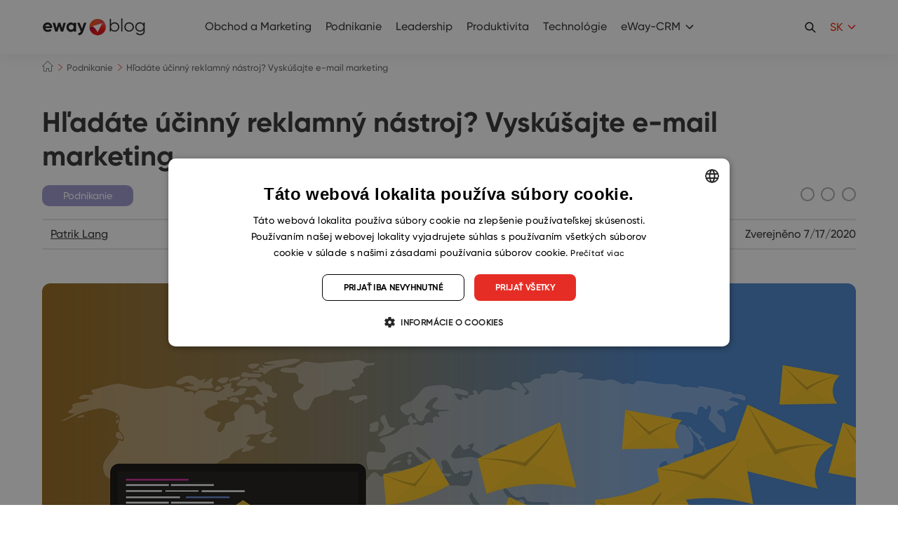

--- FILE ---
content_type: text/html; charset=UTF-8
request_url: https://www.eway-crm.com/sk/blog/podnikanie/hladate-ucinny-reklamny-nastroj-vyskusajte-e-mail-marketing/
body_size: 23565
content:
<!DOCTYPE html PUBLIC "-//W3C//DTD XHTML+RDFa 1.0//EN" "http://www.w3.org/MarkUp/DTD/xhtml-rdfa-1.dtd"><html
class="no-js no-sw" lang=sk-SK><head><meta
charset="UTF-8">
 <script>window.dataLayer=window.dataLayer||[];function gtag(){dataLayer.push(arguments);}
gtag("consent","default",{ad_storage:"denied",analytics_storage:"denied",functionality_storage:"denied",personalization_storage:"denied",security_storage:"denied",ad_personalization:"denied",ad_user_data:"denied",wait_for_update:10000});gtag("set","ads_data_redaction",true);dataLayer.push({"event":"defaultConsentsSet"});</script> <script type=text/javascript charset=UTF-8
            src=//cdn.cookie-script.com/s/29af4141b3cce99b41db011159005092.js></script> <meta
http-equiv="X-UA-Compatible" content="IE=edge"><meta
name="description" content="Hľadáte efektívnu reklamu? Vyskúšajte e-mail marketing | eWay-CRM"><meta
name="author" content="eWay-CRM"><meta
name="viewport" content="width=device-width"><meta
name="format-detection" content="telephone=no"><meta
name="mobile-web-app-capable" content="yes"><meta
name="apple-mobile-web-app-title" content="Hľadáte efektívnu reklamu? Vyskúšajte e-mail marketing | eWay-CRM : eWay-CRM"><meta
name="apple-mobile-web-app-capable" content="yes"><link
rel=icon href=/favicons/favicon.ico sizes=any><link
rel=apple-touch-icon sizes=180x180 href=/favicons/apple-touch-icon.png><link
rel=mask-icon href=/favicons/safari-pinned-tab.svg color=#e43025><link
rel=manifest href=/favicons/site.webmanifest><link
rel=preload as=image href=https://www.eway-crm.com/wp-content/uploads/2020/07/email-marketing-480x480.jpg><meta
name="apple-mobile-web-app-title" content="eWay-CRM"><meta
name="application-name" content="eWay-CRM"><meta
name="msapplication-TileColor" content="#e43025"><meta
name="msapplication-config" content="/favicons/browserconfig.xml"><meta
name="theme-color" content="#ffffff"><!--[if lt IE 10]><script src=//cdnjs.cloudflare.com/ajax/libs/modernizr/2.8.3/modernizr.min.js></script><script src=//cdnjs.cloudflare.com/ajax/libs/jquery/1.12.4/jquery.min.js></script><script src=//cdnjs.cloudflare.com/ajax/libs/placeholders/4.0.1/placeholders.min.js></script><script src="{{rev_asset 'js' '/dist/js/ie.js'}}" data-ie-title={{{@root.lng.ie_title}}} data-ie={{{@root.lng.ie_text}}} data-ie-btn={{{@root.lng.ie_continue}}}></script><![endif]--> <script>document.documentElement.className=document.documentElement.className.replace("no-js","js");if(navigator.userAgent.indexOf('MSIE')!==-1||navigator.appVersion.indexOf('Trident/')>0){document.documentElement.classList.add("ie11");}</script> <script type=text/javascript>var webfont={custom:{families:['iconfont'],urls:['https://www.eway-crm.com/wp-content/themes/eway/icons/style.css'],testStrings:{'iconfont':"\ue90b"}}}</script> <link
rel=stylesheet href=https://www.eway-crm.com/wp-content/cache/minify/aa13b.css media=all><link
rel=stylesheet href=https://www.eway-crm.com/wp-content/cache/minify/0f6ba.css media=all><link
rel=stylesheet href=https://www.eway-crm.com/wp-content/cache/minify/0f44d.css media=all><meta
name='robots' content='index, follow, max-image-preview:large, max-snippet:-1, max-video-preview:-1'><style>img:is([sizes="auto" i], [sizes^="auto," i]){contain-intrinsic-size:3000px 1500px}</style><link
rel=alternate href=https://www.eway-crm.com/blog/sales-marketing/looking-for-an-effective-marketing-tool-try-e-mail-marketing/ hreflang=en><link
rel=alternate href=https://www.eway-crm.com/cs/blog/obchod-a-marketing/hledate-ucinny-reklamni-nastroj-vyzkousejte-e-mail-marketing/ hreflang=cs><link
rel=alternate href=https://www.eway-crm.com/sk/blog/podnikanie/hladate-ucinny-reklamny-nastroj-vyskusajte-e-mail-marketing/ hreflang=sk><title>Hľadáte efektívnu reklamu? Vyskúšajte e-mail marketing | eWay-CRM</title><meta
name="description" content="E-mail marketing patrí k najefektnejším nástrojom propagácie. Ako sa teda naučiť pripravovať e-mailové kampane? A aké sú prednosti a zásidnosti emailingu?"><link
rel=canonical href=https://www.eway-crm.com/sk/blog/podnikanie/hladate-ucinny-reklamny-nastroj-vyskusajte-e-mail-marketing/ ><meta
property="og:locale" content="sk_SK"><meta
property="og:locale:alternate" content="en_US"><meta
property="og:locale:alternate" content="cs_CZ"><meta
property="og:type" content="article"><meta
property="og:title" content="Hľadáte efektívnu reklamu? Vyskúšajte e-mail marketing | eWay-CRM"><meta
property="og:description" content="E-mail marketing patrí k najefektnejším nástrojom propagácie. Ako sa teda naučiť pripravovať e-mailové kampane? A aké sú prednosti a zásidnosti emailingu?"><meta
property="og:url" content="https://www.eway-crm.com/sk/blog/podnikanie/hladate-ucinny-reklamny-nastroj-vyskusajte-e-mail-marketing/"><meta
property="og:site_name" content="eWay-CRM"><meta
property="article:publisher" content="https://www.facebook.com/eWayCRM"><meta
property="article:published_time" content="2020-07-17T19:34:59+00:00"><meta
property="article:modified_time" content="2023-08-01T11:22:06+00:00"><meta
property="og:image" content="https://www.eway-crm.com/wp-content/uploads/2020/07/email-marketing.jpg"><meta
property="og:image:width" content="1920"><meta
property="og:image:height" content="1074"><meta
property="og:image:type" content="image/jpeg"><meta
name="author" content="Patrik Lang"><meta
name="twitter:card" content="summary_large_image"><meta
name="twitter:creator" content="@eWayCRM_EN"><meta
name="twitter:site" content="@eWayCRM_EN"><meta
name="twitter:label1" content="Written by"><meta
name="twitter:data1" content="Patrik Lang"><meta
name="twitter:label2" content="Est. reading time"><meta
name="twitter:data2" content="5 minút"> <script type=application/ld+json class=yoast-schema-graph>{"@context":"https://schema.org","@graph":[{"@type":"Article","@id":"https://www.eway-crm.com/sk/blog/podnikanie/hladate-ucinny-reklamny-nastroj-vyskusajte-e-mail-marketing/#article","isPartOf":{"@id":"https://www.eway-crm.com/sk/blog/podnikanie/hladate-ucinny-reklamny-nastroj-vyskusajte-e-mail-marketing/"},"author":{"name":"Patrik Lang","@id":"https://www.eway-crm.com/sk/#/schema/person/f5f119767070e434d83f3b614faf2fed"},"headline":"Hľadáte účinný reklamný nástroj? Vyskúšajte e-mail marketing","datePublished":"2020-07-17T19:34:59+00:00","dateModified":"2023-08-01T11:22:06+00:00","mainEntityOfPage":{"@id":"https://www.eway-crm.com/sk/blog/podnikanie/hladate-ucinny-reklamny-nastroj-vyskusajte-e-mail-marketing/"},"wordCount":1439,"publisher":{"@id":"https://www.eway-crm.com/sk/#organization"},"image":{"@id":"https://www.eway-crm.com/sk/blog/podnikanie/hladate-ucinny-reklamny-nastroj-vyskusajte-e-mail-marketing/#primaryimage"},"thumbnailUrl":"https://www.eway-crm.com/wp-content/uploads/2020/07/email-marketing.jpg","keywords":["email marketing"],"articleSection":["Podnikanie"],"inLanguage":"sk-SK"},{"@type":"WebPage","@id":"https://www.eway-crm.com/sk/blog/podnikanie/hladate-ucinny-reklamny-nastroj-vyskusajte-e-mail-marketing/","url":"https://www.eway-crm.com/sk/blog/podnikanie/hladate-ucinny-reklamny-nastroj-vyskusajte-e-mail-marketing/","name":"Hľadáte efektívnu reklamu? Vyskúšajte e-mail marketing | eWay-CRM","isPartOf":{"@id":"https://www.eway-crm.com/sk/#website"},"primaryImageOfPage":{"@id":"https://www.eway-crm.com/sk/blog/podnikanie/hladate-ucinny-reklamny-nastroj-vyskusajte-e-mail-marketing/#primaryimage"},"image":{"@id":"https://www.eway-crm.com/sk/blog/podnikanie/hladate-ucinny-reklamny-nastroj-vyskusajte-e-mail-marketing/#primaryimage"},"thumbnailUrl":"https://www.eway-crm.com/wp-content/uploads/2020/07/email-marketing.jpg","datePublished":"2020-07-17T19:34:59+00:00","dateModified":"2023-08-01T11:22:06+00:00","description":"E-mail marketing patrí k najefektnejším nástrojom propagácie. Ako sa teda naučiť pripravovať e-mailové kampane? A aké sú prednosti a zásidnosti emailingu?","breadcrumb":{"@id":"https://www.eway-crm.com/sk/blog/podnikanie/hladate-ucinny-reklamny-nastroj-vyskusajte-e-mail-marketing/#breadcrumb"},"inLanguage":"sk-SK","potentialAction":[{"@type":"ReadAction","target":["https://www.eway-crm.com/sk/blog/podnikanie/hladate-ucinny-reklamny-nastroj-vyskusajte-e-mail-marketing/"]}]},{"@type":"ImageObject","inLanguage":"sk-SK","@id":"https://www.eway-crm.com/sk/blog/podnikanie/hladate-ucinny-reklamny-nastroj-vyskusajte-e-mail-marketing/#primaryimage","url":"https://www.eway-crm.com/wp-content/uploads/2020/07/email-marketing.jpg","contentUrl":"https://www.eway-crm.com/wp-content/uploads/2020/07/email-marketing.jpg","width":1920,"height":1074,"caption":"email marketing"},{"@type":"BreadcrumbList","@id":"https://www.eway-crm.com/sk/blog/podnikanie/hladate-ucinny-reklamny-nastroj-vyskusajte-e-mail-marketing/#breadcrumb","itemListElement":[{"@type":"ListItem","position":1,"name":"Home","item":"https://www.eway-crm.com/sk/"},{"@type":"ListItem","position":2,"name":"Hľadáte účinný reklamný nástroj? Vyskúšajte e-mail marketing"}]},{"@type":"WebSite","@id":"https://www.eway-crm.com/sk/#website","url":"https://www.eway-crm.com/sk/","name":"eWay-CRM","description":"The Best CRM for Outlook","publisher":{"@id":"https://www.eway-crm.com/sk/#organization"},"potentialAction":[{"@type":"SearchAction","target":{"@type":"EntryPoint","urlTemplate":"https://www.eway-crm.com/sk/?s={search_term_string}"},"query-input":{"@type":"PropertyValueSpecification","valueRequired":true,"valueName":"search_term_string"}}],"inLanguage":"sk-SK"},{"@type":"Organization","@id":"https://www.eway-crm.com/sk/#organization","name":"eWay-CRM","url":"https://www.eway-crm.com/sk/","logo":{"@type":"ImageObject","inLanguage":"sk-SK","@id":"https://www.eway-crm.com/sk/#/schema/logo/image/","url":"https://www.eway-crm.com/wp-content/uploads/2018/06/logo_300.png","contentUrl":"https://www.eway-crm.com/wp-content/uploads/2018/06/logo_300.png","width":1250,"height":1250,"caption":"eWay-CRM"},"image":{"@id":"https://www.eway-crm.com/sk/#/schema/logo/image/"},"sameAs":["https://www.facebook.com/eWayCRM","https://x.com/eWayCRM_EN","https://www.instagram.com/ewaycrm/","https://www.linkedin.com/company/eway-system-en-","https://www.youtube.com/channel/UChpgTL5pGMNukezqTz0eK4w"]},{"@type":"Person","@id":"https://www.eway-crm.com/sk/#/schema/person/f5f119767070e434d83f3b614faf2fed","name":"Patrik Lang","image":{"@type":"ImageObject","inLanguage":"sk-SK","@id":"https://www.eway-crm.com/sk/#/schema/person/image/","url":"https://secure.gravatar.com/avatar/774400ae0200adb041824f997e0534c9b43b3e8bf42ddc01c754b30bf0b0c6fd?s=96&d=mm&r=g","contentUrl":"https://secure.gravatar.com/avatar/774400ae0200adb041824f997e0534c9b43b3e8bf42ddc01c754b30bf0b0c6fd?s=96&d=mm&r=g","caption":"Patrik Lang"},"url":"https://www.eway-crm.com/sk/blog/author/plang/"}]}</script> <link
rel=dns-prefetch href=//cdnjs.cloudflare.com><link
rel=alternate type=application/rss+xml title="eWay-CRM &raquo; Feed" href=https://www.eway-crm.com/sk/feed/ > <script type=text/javascript>/*<![CDATA[*/window._wpemojiSettings={"baseUrl":"https:\/\/s.w.org\/images\/core\/emoji\/16.0.1\/72x72\/","ext":".png","svgUrl":"https:\/\/s.w.org\/images\/core\/emoji\/16.0.1\/svg\/","svgExt":".svg","source":{"concatemoji":"https:\/\/www.eway-crm.com\/wp-includes\/js\/wp-emoji-release.min.js?ver=6.8.3"}};
/*! This file is auto-generated */
!function(s,n){var o,i,e;function c(e){try{var t={supportTests:e,timestamp:(new Date).valueOf()};sessionStorage.setItem(o,JSON.stringify(t))}catch(e){}}function p(e,t,n){e.clearRect(0,0,e.canvas.width,e.canvas.height),e.fillText(t,0,0);var t=new Uint32Array(e.getImageData(0,0,e.canvas.width,e.canvas.height).data),a=(e.clearRect(0,0,e.canvas.width,e.canvas.height),e.fillText(n,0,0),new Uint32Array(e.getImageData(0,0,e.canvas.width,e.canvas.height).data));return t.every(function(e,t){return e===a[t]})}function u(e,t){e.clearRect(0,0,e.canvas.width,e.canvas.height),e.fillText(t,0,0);for(var n=e.getImageData(16,16,1,1),a=0;a<n.data.length;a++)if(0!==n.data[a])return!1;return!0}function f(e,t,n,a){switch(t){case"flag":return n(e,"\ud83c\udff3\ufe0f\u200d\u26a7\ufe0f","\ud83c\udff3\ufe0f\u200b\u26a7\ufe0f")?!1:!n(e,"\ud83c\udde8\ud83c\uddf6","\ud83c\udde8\u200b\ud83c\uddf6")&&!n(e,"\ud83c\udff4\udb40\udc67\udb40\udc62\udb40\udc65\udb40\udc6e\udb40\udc67\udb40\udc7f","\ud83c\udff4\u200b\udb40\udc67\u200b\udb40\udc62\u200b\udb40\udc65\u200b\udb40\udc6e\u200b\udb40\udc67\u200b\udb40\udc7f");case"emoji":return!a(e,"\ud83e\udedf")}return!1}function g(e,t,n,a){var r="undefined"!=typeof WorkerGlobalScope&&self instanceof WorkerGlobalScope?new OffscreenCanvas(300,150):s.createElement("canvas"),o=r.getContext("2d",{willReadFrequently:!0}),i=(o.textBaseline="top",o.font="600 32px Arial",{});return e.forEach(function(e){i[e]=t(o,e,n,a)}),i}function t(e){var t=s.createElement("script");t.src=e,t.defer=!0,s.head.appendChild(t)}"undefined"!=typeof Promise&&(o="wpEmojiSettingsSupports",i=["flag","emoji"],n.supports={everything:!0,everythingExceptFlag:!0},e=new Promise(function(e){s.addEventListener("DOMContentLoaded",e,{once:!0})}),new Promise(function(t){var n=function(){try{var e=JSON.parse(sessionStorage.getItem(o));if("object"==typeof e&&"number"==typeof e.timestamp&&(new Date).valueOf()<e.timestamp+604800&&"object"==typeof e.supportTests)return e.supportTests}catch(e){}return null}();if(!n){if("undefined"!=typeof Worker&&"undefined"!=typeof OffscreenCanvas&&"undefined"!=typeof URL&&URL.createObjectURL&&"undefined"!=typeof Blob)try{var e="postMessage("+g.toString()+"("+[JSON.stringify(i),f.toString(),p.toString(),u.toString()].join(",")+"));",a=new Blob([e],{type:"text/javascript"}),r=new Worker(URL.createObjectURL(a),{name:"wpTestEmojiSupports"});return void(r.onmessage=function(e){c(n=e.data),r.terminate(),t(n)})}catch(e){}c(n=g(i,f,p,u))}t(n)}).then(function(e){for(var t in e)n.supports[t]=e[t],n.supports.everything=n.supports.everything&&n.supports[t],"flag"!==t&&(n.supports.everythingExceptFlag=n.supports.everythingExceptFlag&&n.supports[t]);n.supports.everythingExceptFlag=n.supports.everythingExceptFlag&&!n.supports.flag,n.DOMReady=!1,n.readyCallback=function(){n.DOMReady=!0}}).then(function(){return e}).then(function(){var e;n.supports.everything||(n.readyCallback(),(e=n.source||{}).concatemoji?t(e.concatemoji):e.wpemoji&&e.twemoji&&(t(e.twemoji),t(e.wpemoji)))}))}((window,document),window._wpemojiSettings);/*]]>*/</script> <link
rel=stylesheet href=https://www.eway-crm.com/wp-content/cache/minify/300ec.css media=all><link
rel=stylesheet href=https://www.eway-crm.com/wp-content/cache/minify/6b5b1.css media=all><style id=wp-emoji-styles-inline-css type=text/css>img.wp-smiley,img.emoji{display:inline !important;border:none !important;box-shadow:none !important;height:1em !important;width:1em !important;margin:0
0.07em !important;vertical-align:-0.1em !important;background:none !important;padding:0
!important}</style><link
rel=stylesheet href=https://www.eway-crm.com/wp-content/cache/minify/a5ff7.css media=all><style id=classic-theme-styles-inline-css type=text/css>/*! This file is auto-generated */
.wp-block-button__link{color:#fff;background-color:#32373c;border-radius:9999px;box-shadow:none;text-decoration:none;padding:calc(.667em + 2px) calc(1.333em + 2px);font-size:1.125em}.wp-block-file__button{background:#32373c;color:#fff;text-decoration:none}</style><style id=global-styles-inline-css type=text/css>/*<![CDATA[*/:root{--wp--preset--aspect-ratio--square:1;--wp--preset--aspect-ratio--4-3:4/3;--wp--preset--aspect-ratio--3-4:3/4;--wp--preset--aspect-ratio--3-2:3/2;--wp--preset--aspect-ratio--2-3:2/3;--wp--preset--aspect-ratio--16-9:16/9;--wp--preset--aspect-ratio--9-16:9/16;--wp--preset--color--black:#000;--wp--preset--color--cyan-bluish-gray:#abb8c3;--wp--preset--color--white:#fff;--wp--preset--color--pale-pink:#f78da7;--wp--preset--color--vivid-red:#cf2e2e;--wp--preset--color--luminous-vivid-orange:#ff6900;--wp--preset--color--luminous-vivid-amber:#fcb900;--wp--preset--color--light-green-cyan:#7bdcb5;--wp--preset--color--vivid-green-cyan:#00d084;--wp--preset--color--pale-cyan-blue:#8ed1fc;--wp--preset--color--vivid-cyan-blue:#0693e3;--wp--preset--color--vivid-purple:#9b51e0;--wp--preset--gradient--vivid-cyan-blue-to-vivid-purple:linear-gradient(135deg,rgba(6,147,227,1) 0%,rgb(155,81,224) 100%);--wp--preset--gradient--light-green-cyan-to-vivid-green-cyan:linear-gradient(135deg,rgb(122,220,180) 0%,rgb(0,208,130) 100%);--wp--preset--gradient--luminous-vivid-amber-to-luminous-vivid-orange:linear-gradient(135deg,rgba(252,185,0,1) 0%,rgba(255,105,0,1) 100%);--wp--preset--gradient--luminous-vivid-orange-to-vivid-red:linear-gradient(135deg,rgba(255,105,0,1) 0%,rgb(207,46,46) 100%);--wp--preset--gradient--very-light-gray-to-cyan-bluish-gray:linear-gradient(135deg,rgb(238,238,238) 0%,rgb(169,184,195) 100%);--wp--preset--gradient--cool-to-warm-spectrum:linear-gradient(135deg,rgb(74,234,220) 0%,rgb(151,120,209) 20%,rgb(207,42,186) 40%,rgb(238,44,130) 60%,rgb(251,105,98) 80%,rgb(254,248,76) 100%);--wp--preset--gradient--blush-light-purple:linear-gradient(135deg,rgb(255,206,236) 0%,rgb(152,150,240) 100%);--wp--preset--gradient--blush-bordeaux:linear-gradient(135deg,rgb(254,205,165) 0%,rgb(254,45,45) 50%,rgb(107,0,62) 100%);--wp--preset--gradient--luminous-dusk:linear-gradient(135deg,rgb(255,203,112) 0%,rgb(199,81,192) 50%,rgb(65,88,208) 100%);--wp--preset--gradient--pale-ocean:linear-gradient(135deg,rgb(255,245,203) 0%,rgb(182,227,212) 50%,rgb(51,167,181) 100%);--wp--preset--gradient--electric-grass:linear-gradient(135deg,rgb(202,248,128) 0%,rgb(113,206,126) 100%);--wp--preset--gradient--midnight:linear-gradient(135deg,rgb(2,3,129) 0%,rgb(40,116,252) 100%);--wp--preset--font-size--small:13px;--wp--preset--font-size--medium:20px;--wp--preset--font-size--large:36px;--wp--preset--font-size--x-large:42px;--wp--preset--spacing--20:0.44rem;--wp--preset--spacing--30:0.67rem;--wp--preset--spacing--40:1rem;--wp--preset--spacing--50:1.5rem;--wp--preset--spacing--60:2.25rem;--wp--preset--spacing--70:3.38rem;--wp--preset--spacing--80:5.06rem;--wp--preset--shadow--natural:6px 6px 9px rgba(0, 0, 0, 0.2);--wp--preset--shadow--deep:12px 12px 50px rgba(0, 0, 0, 0.4);--wp--preset--shadow--sharp:6px 6px 0px rgba(0, 0, 0, 0.2);--wp--preset--shadow--outlined:6px 6px 0px -3px rgba(255, 255, 255, 1), 6px 6px rgba(0, 0, 0, 1);--wp--preset--shadow--crisp:6px 6px 0px rgba(0, 0, 0, 1)}:where(.is-layout-flex){gap:0.5em}:where(.is-layout-grid){gap:0.5em}body .is-layout-flex{display:flex}.is-layout-flex{flex-wrap:wrap;align-items:center}.is-layout-flex>:is(*,div){margin:0}body .is-layout-grid{display:grid}.is-layout-grid>:is(*,div){margin:0}:where(.wp-block-columns.is-layout-flex){gap:2em}:where(.wp-block-columns.is-layout-grid){gap:2em}:where(.wp-block-post-template.is-layout-flex){gap:1.25em}:where(.wp-block-post-template.is-layout-grid){gap:1.25em}.has-black-color{color:var(--wp--preset--color--black) !important}.has-cyan-bluish-gray-color{color:var(--wp--preset--color--cyan-bluish-gray) !important}.has-white-color{color:var(--wp--preset--color--white) !important}.has-pale-pink-color{color:var(--wp--preset--color--pale-pink) !important}.has-vivid-red-color{color:var(--wp--preset--color--vivid-red) !important}.has-luminous-vivid-orange-color{color:var(--wp--preset--color--luminous-vivid-orange) !important}.has-luminous-vivid-amber-color{color:var(--wp--preset--color--luminous-vivid-amber) !important}.has-light-green-cyan-color{color:var(--wp--preset--color--light-green-cyan) !important}.has-vivid-green-cyan-color{color:var(--wp--preset--color--vivid-green-cyan) !important}.has-pale-cyan-blue-color{color:var(--wp--preset--color--pale-cyan-blue) !important}.has-vivid-cyan-blue-color{color:var(--wp--preset--color--vivid-cyan-blue) !important}.has-vivid-purple-color{color:var(--wp--preset--color--vivid-purple) !important}.has-black-background-color{background-color:var(--wp--preset--color--black) !important}.has-cyan-bluish-gray-background-color{background-color:var(--wp--preset--color--cyan-bluish-gray) !important}.has-white-background-color{background-color:var(--wp--preset--color--white) !important}.has-pale-pink-background-color{background-color:var(--wp--preset--color--pale-pink) !important}.has-vivid-red-background-color{background-color:var(--wp--preset--color--vivid-red) !important}.has-luminous-vivid-orange-background-color{background-color:var(--wp--preset--color--luminous-vivid-orange) !important}.has-luminous-vivid-amber-background-color{background-color:var(--wp--preset--color--luminous-vivid-amber) !important}.has-light-green-cyan-background-color{background-color:var(--wp--preset--color--light-green-cyan) !important}.has-vivid-green-cyan-background-color{background-color:var(--wp--preset--color--vivid-green-cyan) !important}.has-pale-cyan-blue-background-color{background-color:var(--wp--preset--color--pale-cyan-blue) !important}.has-vivid-cyan-blue-background-color{background-color:var(--wp--preset--color--vivid-cyan-blue) !important}.has-vivid-purple-background-color{background-color:var(--wp--preset--color--vivid-purple) !important}.has-black-border-color{border-color:var(--wp--preset--color--black) !important}.has-cyan-bluish-gray-border-color{border-color:var(--wp--preset--color--cyan-bluish-gray) !important}.has-white-border-color{border-color:var(--wp--preset--color--white) !important}.has-pale-pink-border-color{border-color:var(--wp--preset--color--pale-pink) !important}.has-vivid-red-border-color{border-color:var(--wp--preset--color--vivid-red) !important}.has-luminous-vivid-orange-border-color{border-color:var(--wp--preset--color--luminous-vivid-orange) !important}.has-luminous-vivid-amber-border-color{border-color:var(--wp--preset--color--luminous-vivid-amber) !important}.has-light-green-cyan-border-color{border-color:var(--wp--preset--color--light-green-cyan) !important}.has-vivid-green-cyan-border-color{border-color:var(--wp--preset--color--vivid-green-cyan) !important}.has-pale-cyan-blue-border-color{border-color:var(--wp--preset--color--pale-cyan-blue) !important}.has-vivid-cyan-blue-border-color{border-color:var(--wp--preset--color--vivid-cyan-blue) !important}.has-vivid-purple-border-color{border-color:var(--wp--preset--color--vivid-purple) !important}.has-vivid-cyan-blue-to-vivid-purple-gradient-background{background:var(--wp--preset--gradient--vivid-cyan-blue-to-vivid-purple) !important}.has-light-green-cyan-to-vivid-green-cyan-gradient-background{background:var(--wp--preset--gradient--light-green-cyan-to-vivid-green-cyan) !important}.has-luminous-vivid-amber-to-luminous-vivid-orange-gradient-background{background:var(--wp--preset--gradient--luminous-vivid-amber-to-luminous-vivid-orange) !important}.has-luminous-vivid-orange-to-vivid-red-gradient-background{background:var(--wp--preset--gradient--luminous-vivid-orange-to-vivid-red) !important}.has-very-light-gray-to-cyan-bluish-gray-gradient-background{background:var(--wp--preset--gradient--very-light-gray-to-cyan-bluish-gray) !important}.has-cool-to-warm-spectrum-gradient-background{background:var(--wp--preset--gradient--cool-to-warm-spectrum) !important}.has-blush-light-purple-gradient-background{background:var(--wp--preset--gradient--blush-light-purple) !important}.has-blush-bordeaux-gradient-background{background:var(--wp--preset--gradient--blush-bordeaux) !important}.has-luminous-dusk-gradient-background{background:var(--wp--preset--gradient--luminous-dusk) !important}.has-pale-ocean-gradient-background{background:var(--wp--preset--gradient--pale-ocean) !important}.has-electric-grass-gradient-background{background:var(--wp--preset--gradient--electric-grass) !important}.has-midnight-gradient-background{background:var(--wp--preset--gradient--midnight) !important}.has-small-font-size{font-size:var(--wp--preset--font-size--small) !important}.has-medium-font-size{font-size:var(--wp--preset--font-size--medium) !important}.has-large-font-size{font-size:var(--wp--preset--font-size--large) !important}.has-x-large-font-size{font-size:var(--wp--preset--font-size--x-large) !important}:where(.wp-block-post-template.is-layout-flex){gap:1.25em}:where(.wp-block-post-template.is-layout-grid){gap:1.25em}:where(.wp-block-columns.is-layout-flex){gap:2em}:where(.wp-block-columns.is-layout-grid){gap:2em}:root :where(.wp-block-pullquote){font-size:1.5em;line-height:1.6}/*]]>*/</style><link
rel=stylesheet href=https://www.eway-crm.com/wp-content/cache/minify/4c431.css media=all><link
rel=stylesheet href=https://www.eway-crm.com/wp-content/cache/minify/aa083.css media=all><link
rel=stylesheet href=https://www.eway-crm.com/wp-content/cache/minify/63a26.css media=all><link
rel=stylesheet href=https://www.eway-crm.com/wp-content/cache/minify/1e362.css media=all> <script src=https://www.eway-crm.com/wp-content/cache/minify/9f2d1.js></script> <!--[if gt IE 10]>
<!--><script src=https://www.eway-crm.com/wp-content/cache/minify/5f223.js></script> <script type=text/javascript id=jquery-js-after>jQuery.event.special.touchstart={setup:function(_,ns,handle){this.addEventListener("touchstart",handle,{passive:!ns.includes("noPreventDefault")});}};jQuery.event.special.touchmove={setup:function(_,ns,handle){this.addEventListener("touchmove",handle,{passive:!ns.includes("noPreventDefault")});}};</script><!--
<![endif]--> <script type=text/javascript id=bodhi_svg_inline-js-extra>var svgSettings={"skipNested":""};</script> <script src=https://www.eway-crm.com/wp-content/cache/minify/7e038.js></script> <script type=text/javascript id=bodhi_svg_inline-js-after>cssTarget={"Bodhi":"img.style-svg","ForceInlineSVG":"style-svg"};ForceInlineSVGActive="false";frontSanitizationEnabled="on";</script> <script src=https://www.eway-crm.com/wp-content/cache/minify/7018f.js></script> <script type=text/javascript id=beplus_pack_custom_at_new_js-js-extra>var svl_array_ajaxp={"admin_ajax":"https:\/\/www.eway-crm.com\/wp-admin\/admin-ajax.php"};</script> <script src=https://www.eway-crm.com/wp-content/cache/minify/70437.js></script> <script type=text/javascript async=async src="https://cdnjs.cloudflare.com/ajax/libs/lazysizes/4.1.1/lazysizes.min.js?ver=4.1.1" id=lazysizes-js></script> <script src=https://www.eway-crm.com/wp-content/cache/minify/abdaa.js></script> <link
rel=https://api.w.org/ href=https://www.eway-crm.com/wp-json/ ><link
rel=alternate title=JSON type=application/json href=https://www.eway-crm.com/wp-json/wp/v2/posts/35228><link
rel=alternate title="oEmbed (JSON)" type=application/json+oembed href="https://www.eway-crm.com/wp-json/oembed/1.0/embed?url=https%3A%2F%2Fwww.eway-crm.com%2Fsk%2Fblog%2Fpodnikanie%2Fhladate-ucinny-reklamny-nastroj-vyskusajte-e-mail-marketing%2F&#038;lang=sk"><link
rel=alternate title="oEmbed (XML)" type=text/xml+oembed href="https://www.eway-crm.com/wp-json/oembed/1.0/embed?url=https%3A%2F%2Fwww.eway-crm.com%2Fsk%2Fblog%2Fpodnikanie%2Fhladate-ucinny-reklamny-nastroj-vyskusajte-e-mail-marketing%2F&#038;format=xml&#038;lang=sk"><link
rel=alternate type=application/rss+xml title="Podcast RSS feed" href=https://www.eway-crm.com/feed/podcast><meta
http-equiv="Content-Security-Policy" content="upgrade-insecure-requests"><meta
property="og:title" content="Hľadáte účinný reklamný nástroj? Vyskúšajte e-mail marketing"><meta
property="og:description" content="E-mail marketing patrí dlhodobo k najúčinnejším nástrojom online propagácie. Všetci predsa odosielame aj prijímame e-maily. Pre prípravu e-mailových kampaní ale bohužiaľ nie je dostatočnou kvalifikáciou to, že niekto v Outlooku pošle denne napríklad aj desiatky e-mailov. Ako sa..."><meta
property="og:url" content="https://www.eway-crm.com/sk/blog/podnikanie/hladate-ucinny-reklamny-nastroj-vyskusajte-e-mail-marketing/"><meta
property="og:image" content="https://www.eway-crm.com/wp-content/uploads/2020/07/email-marketing-200x200.jpg"><meta
property="og:type" content="article"><meta
property="og:site_name" content="eWay-CRM"><style>#ruigehond006_wrap{z-index:10001;position:fixed;display:block;left:0;width:100%;margin:0;overflow:visible}#ruigehond006_inner{position:absolute;height:0;width:inherit;background-color:rgba(255,255,255,.2);-webkit-transition:height .4s;transition:height .4s}html[dir=rtl] #ruigehond006_wrap{text-align:right}#ruigehond006_bar{width:0;height:100%;background-color:transparent}</style><style type=text/css id=wp-custom-css>.wrapper-detail{display:grid;background-color:#fff;grid-template-columns:25% 75%;align-items:center;box-shadow:0 0 20px 0 rgba(0, 0, 0, 0.08);grid-gap:35px;width:95%;padding:3rem 20px;align-items:center;margin-bottom:35px}.img-ctn-h
img{width:150px}.content-ctn-h
h3{font-weight:700;margin-bottom:1.5rem;text-align:left;font-size:1.5rem}.text-list
li{text-align:left;vertical-align:top;position:relative;line-height:1.5;padding-left:1.25rem}.text-list li:not(:last-of-type){margin:0
0 .625rem}.text-list li>a{color:#e62d25;text-decoration:underline;-webkit-transition:color .3s ease 0s;transition:color .3s ease 0s}.text-list li:before{content:"\25A0";position:absolute;display:inline-block;color:#e62d25;left:0;top:-1px;text-indent:0}.popup-block-at{display:grid;grid-gap:30px;align-items:center}.popup-block-at .smile-icon
img{width:65px;cursor:pointer}.popup-block-at .sad-block-icon
img{width:65px;cursor:pointer}.content-popup-sad-icon>span{font-size:15px}.content-popup-sad-icon{border-radius:4px;text-align:center;position:absolute;width:590px;max-width:100%;padding:30px;box-shadow:0 0 20px 0 rgba(0, 0, 0, 0.08);background:#ffff;top:150px;left:50%;-webkit-transform:translateX(-50%);transform:translateX(-50%);display:none}.sad-block-icon{text-align:left}.smile-icon{text-align:right}#content-feedback{height:100px;display:block;margin:auto;width:100%;margin:20px
0}.btn-sm-pu{font-size:15px;border:none;padding:9px
20px;color:#fff;background:#e62d25;border-radius:4px}#content-feedback{padding:5px;font-size:15px}.smile-icon{position:relative}.count-smile-page{visibility:hidden;display:block;position:absolute;right:27px;color:#e62d25}.click_smile_disable{pointer-events:none}@media(max-width:600px){.wrapper-detail{grid-template-columns:100%}.comp_block_city .container .container-box-smile{margin-bottom:50px;z-index:10}}.comp_block_city .container .container-box-smile{margin-bottom:100px;z-index:10}.notication-sm-at span.noti-success{display:block;padding:10px;margin-top:25px;background:#219a43;color:#fff;font-size:12px}.notication-sm-at
span{text-align:left}.notication-sm-at span.noti-error{display:block;padding:10px;margin-top:25px;background:#e62d25;color:#fff;font-size:12px}.content-popup-sad-icon>span{text-align:left;display:block;color:#e62d25}.wp-btn-at-pu{text-align:right}.title-ss-at-continue{font-size:1.5rem;margin-bottom:20px}.thanks-feedback-block{display:block;position:absolute;bottom:-61px;left:55%;width:100%;text-align:center;opacity:0}.thanks-feedback-block{padding:10px;margin-top:25px;background:#219a43;color:#fff}.thanks-feedback-block
span{color:#fff;font-size:12px;display:block}</style><meta
name="google-site-verification" content="PR9N-eJuo3NM3QtGgimqTdTDJkTWPlxHy_UzA9el7nM"> <script>(function(w,d,s,l,i){w[l]=w[l]||[];w[l].push({'gtm.start':new Date().getTime(),event:'gtm.js'});var f=d.getElementsByTagName(s)[0],j=d.createElement(s),dl=l!='dataLayer'?'&l='+l:'';j.async=true;j.src='https://www.googletagmanager.com/gtm.js?id='+i+dl;f.parentNode.insertBefore(j,f);})(window,document,'script','dataLayer','GTM-PQ42CG9');</script>  <script type=text/javascript>var Tawk_API=Tawk_API||{},Tawk_LoadStart=new Date();(function(){var s1=document.createElement("script"),s0=document.getElementsByTagName("script")[0];s1.async=true;s1.src='https://embed.tawk.to/5a3a1b14f4461b0b4ef89c1a/default';s1.charset='UTF-8';s1.setAttribute('crossorigin','*');s0.parentNode.insertBefore(s1,s0);})();</script>  <script type=text/javascript>var PLL_CURRENT_LANGUAGE_SLUG="sk"</script>  <script>document.addEventListener("DOMContentLoaded",function(){const iframes=document.querySelectorAll(".video-container iframe");const observer=new IntersectionObserver((entries,observer)=>{entries.forEach((entry)=>{if(entry.isIntersecting){const iframe=entry.target;iframe.src=iframe.getAttribute("data-src");observer.unobserve(iframe);}});});iframes.forEach((iframe)=>{observer.observe(iframe);});});</script>  <script type=text/javascript>function storeFirstEntryParams(){if(!!document.referrer&&document.referrer.startsWith(window.location.origin)){return;}
var data={referrer:document.referrer,urlParams:[]};var urlParams=window.location.search;if(!!urlParams&&urlParams.startsWith('?')){urlParams=urlParams.substring(1);}
var hasUtmReferral=false;var hasAnyUtmSource=false;if(!!urlParams){var items=urlParams.split("&");for(var index=0;index<items.length;index++){var parts=items[index].split("=");if(parts.length===2&&!!parts[0]){data.urlParams.push({key:parts[0],value:decodeURIComponent(parts[1])});if(parts[0]==='utm_medium'&&decodeURIComponent(parts[1])==='referral'){hasUtmReferral=true;}
if(parts[0]==='utm_source'&&!!decodeURIComponent(parts[1])){hasAnyUtmSource=true;}}}}
var currentSignUpQueryString=getSignUpQueryString();if(!!currentSignUpQueryString&&currentSignUpQueryString!=='referrer='){if(!hasUtmReferral||!hasAnyUtmSource)
return;}
if(hasUtmReferral&&hasAnyUtmSource){var now=new Date();data.expiration=now.getTime()+(1000*60*60*24*90);}
window.localStorage.setItem('firstEntryParams',JSON.stringify(data));}
storeFirstEntryParams();function getSignUpQueryString(){var storedString=window.localStorage.getItem('firstEntryParams');if(!storedString)
return null;var data=JSON.parse(storedString);if(data.expiration){var now=new Date();if(data.expiration<now.getTime())
return null;}
var queryString='referrer='+encodeURIComponent(data.referrer);var anyUtm=false;var anyGclid=false;for(var index=0;index<data.urlParams.length;index++){var item=data.urlParams[index];if(item.key.startsWith('utm_')){queryString=queryString+'&'+item.key+'='+encodeURIComponent(item.value);anyUtm=true;}
if(item.key==='gclid'&&!!item.value){anyGclid=true;}}
if(anyUtm)
return queryString;if(anyGclid)
return queryString+'&utm_source=google&utm_medium=cpc';if(!!data.referrer){var source=data.referrer;var medium='referral';if(data.referrer.startsWith('https://www.google.')||data.referrer.startsWith('https://google.')){source='google';medium='organic';}else if(data.referrer.startsWith('https://search.seznam.cz')){source='seznam';medium='organic';}else if(data.referrer.startsWith('https://www.bing.com')){source='bing';medium='organic';}else if(data.referrer.startsWith('https://www.baidu.com')){source='baidu';medium='organic';}else if(data.referrer.startsWith('https://duckduckgo.com')){source='duckduckgo';medium='organic';}else if(data.referrer.startsWith('https://search.yahoo.com')){source='yahoo';medium='organic';}else if(data.referrer.startsWith('https://www.sogou.com')){source='sogou';medium='organic';}else if(data.referrer.startsWith('https://www.ecosia.org')){source='ecosia.org';medium='organic';}else if(data.referrer.startsWith('https://www.qwant.com')){source='qwant.com';medium='organic';}else if(data.referrer.startsWith('https://yandex.')){source='yandex';medium='organic';}
return queryString+'&utm_source='+source+'&utm_medium='+medium;}
return queryString;}
document.addEventListener('click',function(e){if(!e||!e.target||!e.target.closest)
return;const origin=e.target.closest('a');if(!origin||!origin.href)
return;if(!origin.href.startsWith('https://signup.eway-crm.com'))
return;e.preventDefault();var additionalParams=getSignUpQueryString();var newUrl=origin.href;if(newUrl.includes('?')){newUrl=newUrl+'&'+additionalParams;}else{newUrl=newUrl+'?'+additionalParams;}
window.location.href=newUrl;});</script> </head><body
class="wp-singular post-template-default single single-post postid-35228 single-format-standard wp-theme-eway body--loaded sp-easy-accordion-enabled"    data-no-js="Site requires JavaScript turned on to display properly, check your browser settings.">
<noscript><iframe
src="https://www.googletagmanager.com/ns.html?id=GTM-PQ42CG9"
height=0 width=0 style=display:none;visibility:hidden></iframe></noscript><div
id=layout><div
id=hamburger_menu_open><div
class="header_item nav" id=header_center style="margin: 0 auto;"><div
class=menu-item>
<a
class=nav_item href=https://www.eway-crm.com/sk/blog/category/obchod-a-marketing-sk/ >
Obchod a Marketing </a></div><div
class=menu-item>
<a
class=nav_item href=https://www.eway-crm.com/sk/blog/category/podnikanie/ >
Podnikanie </a></div><div
class=menu-item>
<a
class=nav_item href=https://www.eway-crm.com/sk/blog/category/leadership-sk/ >
Leadership </a></div><div
class=menu-item>
<a
class=nav_item href=https://www.eway-crm.com/sk/blog/category/produktivita-sk/ >
Produktivita </a></div><div
class=menu-item>
<a
class=nav_item href=https://www.eway-crm.com/sk/blog/category/technologie-sk/ >
Technológie </a></div><div
class=menu-item>
<a
class=nav_item href=https://www.eway-crm.com/sk/ >
eWay-CRM<p
class=down_arrow></p>
</a><div
class=sub-menu tabindex=0>
<a
class=nav_item href=https://www.eway-crm.com/sk/preco-eway-crm-v-programe-outlook/ >
Prečo eWay-CRM </a>
<a
class=nav_item href=https://www.eway-crm.com/sk/podpora-2/pripadove-studie/ >
Prípadové štúdie </a>
<a
class=nav_item href=https://www.eway-crm.com/sk/blog/category/akademia/ >
Akadémia </a>
<a
class=nav_item href=https://www.eway-crm.com/sk/blog/category/novinky-2/ >
Novinky </a>
<a
class=nav_item href=https://www.eway-crm.com/sk/blog/category/tipy-sk/ >
Tipy </a></div></div></div></div><div
id=mobile_menu>
<a
href=https://www.eway-crm.com/sk/ >
<img
id=mobile_menu_logo src=https://www.eway-crm.com/wp-content/themes/eway/img/eway_logo_new_krouzek.svg
alt="eway logo without text">
</a><div
id=exit_mobile_menu style="cursor: pointer;"><div
class=hamburger_menu_line_1></div><div
class=hamburger_menu_line_2></div></div><div
id=mobile_menu_items><div
id=mobile_menu_items><div
class=mobile_menu-item>
<a
class=nav_item href=https://www.eway-crm.com/sk/blog/category/obchod-a-marketing-sk/ >
<span
class=nav_item_txt>
Obchod a Marketing </span>
</a></div><div
class=mobile_menu-item>
<a
class=nav_item href=https://www.eway-crm.com/sk/blog/category/podnikanie/ >
<span
class=nav_item_txt>
Podnikanie </span>
</a></div><div
class=mobile_menu-item>
<a
class=nav_item href=https://www.eway-crm.com/sk/blog/category/leadership-sk/ >
<span
class=nav_item_txt>
Leadership </span>
</a></div><div
class=mobile_menu-item>
<a
class=nav_item href=https://www.eway-crm.com/sk/blog/category/produktivita-sk/ >
<span
class=nav_item_txt>
Produktivita </span>
</a></div><div
class=mobile_menu-item>
<a
class=nav_item href=https://www.eway-crm.com/sk/blog/category/technologie-sk/ >
<span
class=nav_item_txt>
Technológie </span>
</a></div><div
class=mobile_menu-item>
<a
class=nav_item href=https://www.eway-crm.com/sk/ >
<span
class=nav_item_txt style="font-family: var(--Gilroy-Bold);">
eWay-CRM </span><p
class=down_arrow></p>
</a><div
class=mobile_sub-menu>
<a
class=nav_item href=https://www.eway-crm.com/sk/preco-eway-crm-v-programe-outlook/ >
Prečo eWay-CRM </a>
<a
class=nav_item href=https://www.eway-crm.com/sk/podpora-2/pripadove-studie/ >
Prípadové štúdie </a>
<a
class=nav_item href=https://www.eway-crm.com/sk/blog/category/akademia/ >
Akadémia </a>
<a
class=nav_item href=https://www.eway-crm.com/sk/blog/category/novinky-2/ >
Novinky </a>
<a
class=nav_item href=https://www.eway-crm.com/sk/blog/category/tipy-sk/ >
Tipy </a></div></div></div></div><div
class="btns_container flex--wrap">
<a
target=_blank href=https://signup.eway-crm.com
class="btn btn_gradient">Začnite tu</a></div><div
class="display--flex flex--row flex--justify-center flex--align-center gap--40 p--16"><div>SK</div><a
class=btn_language tabindex=0 href=https://www.eway-crm.com/blog/sales-marketing/looking-for-an-effective-marketing-tool-try-e-mail-marketing/>EN</a><a
class=btn_language tabindex=0 href=https://www.eway-crm.com/cs/blog/obchod-a-marketing/hledate-ucinny-reklamni-nastroj-vyzkousejte-e-mail-marketing/>CS</a></div></div><header
id=primary_header class=col--12><div
id=sub_menu_background_cover></div><div
class=container><div
class=header_item id=header_left>
<a
href=https://www.eway-crm.com/sk/blog-sk/ ><img
id=eway_logo
src=https://www.eway-crm.com/wp-content/themes/eway/img/logo_blog-new.svg alt="eway blog logo"></a></div><div
class="header_item nav" id=header_center><div
class=menu-item>
<a
class=nav_item href=https://www.eway-crm.com/sk/blog/category/obchod-a-marketing-sk/ >
<span
class=nav_item_txt>
Obchod a Marketing </span>
</a></div><div
class=menu-item>
<a
class=nav_item href=https://www.eway-crm.com/sk/blog/category/podnikanie/ >
<span
class=nav_item_txt>
Podnikanie </span>
</a></div><div
class=menu-item>
<a
class=nav_item href=https://www.eway-crm.com/sk/blog/category/leadership-sk/ >
<span
class=nav_item_txt>
Leadership </span>
</a></div><div
class=menu-item>
<a
class=nav_item href=https://www.eway-crm.com/sk/blog/category/produktivita-sk/ >
<span
class=nav_item_txt>
Produktivita </span>
</a></div><div
class=menu-item>
<a
class=nav_item href=https://www.eway-crm.com/sk/blog/category/technologie-sk/ >
<span
class=nav_item_txt>
Technológie </span>
</a></div><div
class=menu-item>
<a
class=nav_item href=https://www.eway-crm.com/sk/ >
<span
class=nav_item_txt>
eWay-CRM </span><p
class=down_arrow></p>
</a><div
class=sub-menu>
<a
class=nav_item href=https://www.eway-crm.com/sk/preco-eway-crm-v-programe-outlook/ ><div
class=row--flex><div
style="line-height: 1.375;">
Prečo eWay-CRM</div></div>
</a>
<a
class=nav_item href=https://www.eway-crm.com/sk/podpora-2/pripadove-studie/ ><div
class=row--flex><div
style="line-height: 1.375;">
Prípadové štúdie</div></div>
</a>
<a
class=nav_item href=https://www.eway-crm.com/sk/blog/category/akademia/ ><div
class=row--flex><div
style="line-height: 1.375;">
Akadémia</div></div>
</a>
<a
class=nav_item href=https://www.eway-crm.com/sk/blog/category/novinky-2/ ><div
class=row--flex><div
style="line-height: 1.375;">
Novinky</div></div>
</a>
<a
class=nav_item href=https://www.eway-crm.com/sk/blog/category/tipy-sk/ ><div
class=row--flex><div
style="line-height: 1.375;">
Tipy</div></div>
</a></div></div></div><div
class=header_item id=header_right><div
class=col><form
role=search id=search-form method=get action=https://www.eway-crm.com/sk/ class="part_form part_form_search"
style="margin-bottom: 0px;"><div
class=row--flex><div
id=search-input class="part_ui_input search_new " data-form-search>
<input
style="padding: 0.555rem 0.75rem !important;" name=s type=search
placeholder="Napíšte hľadanú frázu" value></div>
<button
aria-label=search
style="background: none !important; color: black !important; padding: 0.6875rem 0.5rem !important;"
type=button class="part_ui_btn part_ui_btn_primary search_new lib-ripple" id=search-btn>
<i
class="icon icon-ic_fluent_search_12_regular vertical--middle"
style="font-size: 18px !important;line-height: 0;"></i>
</button></div></form></div><div
id=lang_picker_container tabindex=0 style='margin-left: 10px;'><div
id=unused_langs_container><a
class="unused_lang btn_language" tabindex=0 href=https://www.eway-crm.com/blog/sales-marketing/looking-for-an-effective-marketing-tool-try-e-mail-marketing/>EN</a><a
class="unused_lang btn_language" tabindex=0 href=https://www.eway-crm.com/cs/blog/obchod-a-marketing/hledate-ucinny-reklamni-nastroj-vyzkousejte-e-mail-marketing/>CS</a></div><div
style="cursor: pointer;" id=current_lang class=btn_language>SK<span
class=down_arrow></span></div></div><div
id=hamburger_menu style="cursor: pointer;" class=open><div
class=hamburger_menu_line_1></div><div
class=hamburger_menu_line_2></div></div></div></div></header> <script>document.getElementById('hamburger_menu').addEventListener('click',function(){let mobileMenu=document.getElementById('mobile_menu');let body=document.body;let hamburger=document.getElementById('hamburger_menu');mobileMenu.classList.add('open');hamburger.classList.remove('open');body.classList.toggle('no-scroll');});document.getElementById('exit_mobile_menu').addEventListener('click',function(){let mobileMenu=document.getElementById('mobile_menu');let body=document.body;let hamburger=document.getElementById('hamburger_menu');mobileMenu.classList.remove('open');hamburger.classList.add('open');body.classList.toggle('no-scroll');});</script> <style>#hamburger_menu{width:40px;height:40px;position:relative;cursor:pointer}#exit_mobile_menu{width:40px;height:40px;position:absolute;cursor:pointer;right:60px;top:19px}#hamburger_menu div,
#exit_mobile_menu
div{width:100%;height:4px;background-color:#333;position:absolute;border-radius:2px;transition:transform 0.3s ease}#current_lang{z-index:10}.hamburger_menu_line_1{top:10px}.hamburger_menu_line_2{bottom:10px}#hamburger_menu
.hamburger_menu_line_1{transform:translateY(11px) rotate(45deg)}#hamburger_menu
.hamburger_menu_line_2{transform:translateY(-5px) rotate(-45deg)}#hamburger_menu.open
.hamburger_menu_line_1{transform:none !important}#hamburger_menu.open
.hamburger_menu_line_2{transform:none !important}#mobile_menu.open #exit_mobile_menu
.hamburger_menu_line_1{transform:translateY(11px) rotate(45deg)}#mobile_menu.open #exit_mobile_menu
.hamburger_menu_line_2{transform:translateY(-5px) rotate(-45deg)}</style><main
id=layout_main style="overflow: hidden !important;"><section
class=comp_site_blog_article><header
class="container web_new mx--auto col--9 col--12-n"><div
class="col--12 display--block-center"><nav
class="part_ui_breadcrumbs " style="border: none;"><ul
class="wrp_part_body row--flex row--h-16 flex--align-center">
<li
class=col style="padding-left: 1rem! important;"><a
href=https://www.eway-crm.com/sk/blog-sk/ ><span
class="icon icon--home"></span></a></li><li
class=col><a
href=https://www.eway-crm.com/sk/blog/category/podnikanie/ >Podnikanie</a></li><li
class=col style="font-size: 13px; opacity: 0.75;">Hľadáte účinný reklamný nástroj? Vyskúšajte e-mail marketing</li></ul></nav><h1 class="part_ui_heading blog_new_bold mt--32 mb--16" style="font-size: 2.5rem;">
Hľadáte účinný reklamný nástroj? Vyskúšajte e-mail marketing</h1><div
class="row--flex flex--row flex--wrap"><div
class="col--6 vertical--middle" style="justify-content: center;"><a
href=https://www.eway-crm.com/sk/blog/category/podnikanie/ target=_blank><span
class="blog_post_new_category_label text--small-90" style="background-color: #9d98cf ;">Podnikanie</span></a></div><div
class="col--6 text--right"><div
class=blog_new_jssocials-shares><div
class="blog_new_jssocials-share blog_new_jssocials-share-twitter">
<a
target=_blank href="https://twitter.com/share?url=https%3A%2F%2Fwww.eway-crm.com%2Fsk%2Fblog%2Fpodnikanie%2Fhladate-ucinny-reklamny-nastroj-vyskusajte-e-mail-marketing%2F" class="blog_new_jssocials-share-link blog_new_js-social-round-btn">
<i
class="fa fa-twitter blog_new_jssocials-share-logo""></i>
</a></div><div
class="blog_new_jssocials-share blog_new_jssocials-share-facebook">
<a
target=_blank href="https://facebook.com/sharer/sharer.php?u=https%3A%2F%2Fwww.eway-crm.com%2Fsk%2Fblog%2Fpodnikanie%2Fhladate-ucinny-reklamny-nastroj-vyskusajte-e-mail-marketing%2F" class="blog_new_jssocials-share-link blog_new_js-social-round-btn">
<i
class="fa fa-facebook blog_new_jssocials-share-logo"></i>
</a></div><div
class="blog_new_jssocials-share blog_new_jssocials-share-linkedin">
<a
target=_blank href="https://www.linkedin.com/shareArticle?mini=true&amp;url=https%3A%2F%2Fwww.eway-crm.com%2Fsk%2Fblog%2Fpodnikanie%2Fhladate-ucinny-reklamny-nastroj-vyskusajte-e-mail-marketing%2F" class="blog_new_jssocials-share-link blog_new_js-social-round-btn">
<i
class="fa fa-linkedin blog_new_jssocials-share-logo"></i>
</a><div
class="blog_new_jssocials-share-count-box blog_new_jssocials-share-no-count">
<span
class=blog_new_jssocials-share-count></span></div></div></div></div></div><div
class="row--flex flex--align-center mt--16 mb--48 py--8"
style="border-top: 2px solid #e6e6e6; border-bottom: 2px solid #e6e6e6" ;"><div
class="col flex--grow col--12-m"><div
class="row--flex row--h-4 col--12"><div
class="row--flex row--h-8 flex--align-center elm_author"><div
class=col><div
class=blog_new_circled_corners></div></div><div
class="col pr-0">
<a
href=https://www.eway-crm.com/sk/blog/author/plang/ target=_blank style="text-decoration: underline;">Patrik Lang</a></div><div
class="col p--0"></div></div></div></div><div
class=col><div
class=elm_date>
Zverejněno <span
data-eway-datetime=2020-07-17T19:34:59+00:00 data-eway-show-date=1 >17. 7. 2020</span></div></div></div></div></header><div
class="container web_new mx--auto col--6 col--12-n"><div
class="banner_blog_left text--center position--absolute">
<a
href target=_blank class=banner_blog_left_click><img
src class=lazyloaded
style="margin-top: 100px;"></a></div><div
class="banner_blog_right text--center position--absolute">
<a
href target=_blank class=banner_blog_right_click><img
src class=lazyloaded
style="margin-top: 100px;"></a></div><div
class="wrp_comp_body col--12 display--block-center pb--48">
<picture
class="elm_head_background pb--32">
<source
srcset="[data-uri]"
data-srcset=https://www.eway-crm.com/wp-content/uploads/2020/07/email-marketing.jpg
media="(min-width: 1280px)">
<img
src="[data-uri]"
data-src=https://www.eway-crm.com/wp-content/uploads/2020/07/email-marketing-1280x800.jpg
class="col--12 lazyload blog_new_rounded_corners" alt>
</picture><div
class=part_ui_wsw><p><em>E-mail marketing patrí dlhodobo k najúčinnejším nástrojom online propagácie. Všetci predsa odosielame aj prijímame e-maily. Pre prípravu e-mailových kampaní ale bohužiaľ nie je dostatočnou kvalifikáciou to, že niekto v Outlooku pošle denne napríklad aj desiatky e-mailov. Ako sa teda naučiť pripravovať účinné e-mailové kampane? A aké sú výhody a záludnosti e-mail marketingu?</em></p><p>&nbsp;</p><p>Ak hľadáte online marketingový nástroj s najvyššou návratnosťou investícií, možno vám pomôžu štatistiky vychádzajúce zo skúseností ostatných firiem. <a
href=https://econsultancy.com/email-remains-the-best-digital-channel-for-roi/#i.1497d3a2x9egbx>E-mail marketing hodnotí najviac firiem ako najefektívnejší online marketingový nástroj</a> zo všetkých. E-mail marketing čiže e-mailing je obľúbený nielen pre nízke náklady na prevádzku a vysokú návratnosť, ale aj pre svoju jednoduchosť a merateľnosť výsledkov.</p><p>&nbsp;</p><p><img
class=aligncenter src=https://www.eway-crm.com/wp-content/uploads/2020/07/email-roi.png alt="email roi" width=469 height=304></p><p
style="text-align: center;">Zdroj: <a
href=https://econsultancy.com/email-remains-the-best-digital-channel-for-roi/#i.1497d3a2x9egbx target=_blank rel="noopener noreferrer">https://econsultancy.com/email-remains-the-best-digital-channel-for-roi/</a></p><p>&nbsp;</p><p>Nevýhodu, alebo lepšie povedané prekážku, môžu naopak predstavovať problémy s nedoručením e-mailov, so spamovými filtrami, či technickú náročnosťou. E-maily, ktoré obsahujú grafické prvky sa totiž môžu v odlišných zariadeniach a e-mailových klientoch zobrazovať rôzne. Žiadna z týchto prekážok však rozhodne nie je neprekonateľná. Ako teda začať vytvárať kvalitné e-mailové kampane, aby ste dokázali premeniť potenciálnych zákazníkov v existujúcich a existujúcich zákazníkov premeniť v lojálnych?</p><p>&nbsp;</p><h3>Budujte širokú základňu odberateľov</h3><p>Základom každej e-mailové kampane je kvalitný zoznam príjemcov. Aj tá nejodolatelnější e-mailová kampaň nemôže priniesť výsledky, keď ju nemáte komu poslať. Preto je dôležité zbierať e-mailové kontakty a zároveň<a
href=https://www.eway-crm.com/cs/blog/akademie/jak-si-zajistit-souhlas-s-e-mailovym-oslovenim-podle-gdpr/ >súhlasy k spracovaniu e-mailových kontaktov na marketingové účely</a> na viacerých frontoch. Prvým krokom je ponúknuť návštevníkom vášho webu možnosť, aby sa k odberu vašich e-mailových newsletterov prihlásili sami. Prihlásenie k odberu noviniek býva väčšinou umiestnené v pätičke webu.</p><p>Na vašom webe si môžete vyžiadať súhlas so spracovaním osobných údajov na marketingové účely napríklad aj u dopytového formulára. Od tej doby, čo nadobudli účinnosť smernice GDPR, však nesmie byť žiadny z týchto formulárov v základnom nastavení vopred zaškrtnutý. V neposlednom rade môžete o súhlas požiadať tiež kontakty z vašej existujúcej databázy zákazníkov. <a
href=https://www.eway-crm.com/cs/blog/podnikani/marketingova-sdeleni-dvakrat-mer-jednou-posilej/ >Existujú však aj výnimky</a>, kedy si súhlas vyžiadať nemusíte..</p><p>Kontakty sa však dajú zbierať aj inými spôsobmi. Veľmi obľúbený a rozšírený spôsob je napríklad výmena kontaktu za stiahnutie eBook zadarmo z vašich webových stránok. V minulosti bolo obľúbenou metódou tiež zbieranie kontaktov vo firemnom stánku na veľtrhoch. Táto metóda však už je kvôli sprísňujúcim sa pravidlám o doloženie súhlasu s použitím kontaktu na marketingové účely trochu problematická. Ak teda chcete loviť kontakty v starom dobrom offline svete, môžete skúsiť <a
href=https://neilpatel.com/blog/get-more-email-subscribers/ >vytvoriť QR kód, ktorý používateľa po naskenovaní odkáže na stránku s prihlasovacím formulárom.</a>.</p><p>&nbsp;</p><h3>Zvýšte doručiteľnosť vašich e-mailov</h3><p>Rovnako ako je nevyhnutné, aby ste pre vaše e-mailové kampane mali dostatok adresátov, musía byť bezpodmienečne vaša e-maily správne doručené, aby mohli prinášať výsledky. Inými slovami nesmú byť vaša e-maily označené ako spam. Ako teda predísť tomu, aby spamové filtre vaše e-maily nevyhodnotili ako nevyžiadanú poštu?</p><p>Pre začiatok je dobré sa zamerať na predmet e-mailu. Rozhodne sa nehodí v ňom používať Caps Lock, výkričníky alebo niektoré pre spamové filtre kontroverzné výrazy, ako je napríklad "zadarmo". Spamové filtre taktiež dlhodobo blokujú e-maily, ktorých obsah nevykazoval podiel aspoň 80% textu ku 20% obrázkov. Dnes už však existujú účinnejšie metódy blokáciou, a tak optimálny pomer obsahu zodpovedá skôr 60:40. Obsah a predmet e-mailu je totiž stále jedným z faktorov ovplyvňujúcich doručiteľnosť e-mailov, hoci ju stále viac ovplyvňuje rad technických parametrov.</p><p><strong>TIP</strong>: Ak chcete získať podrobnejšie informácie, prečítajte si článok Ako zvýšiť doručiteľnosť vašich e-mailových kampaní, v ktorom sa touto problematikou zaoberáme podrobnejšie.</p><h3>Ako vytvárať funkčné obsah e-mailov?</h3><p>&nbsp;</p><ul>
<li><h4>Pracujte so šablónami</h4>
</li></ul><p>Podobne ako sú <a
href=https://www.eway-crm.com/sk/blog/podnikanie/ako-postupovat-pri-tvorbe-webovych-stranok/ >dôležité wireframu pri vytváraní webových stránok</a> pre rozdelenie obsahu, aby boli prehľadné a príťažlivé, i profesionálne e-maily si zaslúžia na začiatku zamyslenie nad funkčným členením obsahu.</p><p>Obsah e-mailov by mal byť rozdelený do krátkych odsekov, prípadne odrážok, a dôležitý obsah zvýraznený. Pomer textu a obrázkov by mal byť v prospech texte nielen kvôli spamovým filtrom, aj pre užívateľov je nadmiera obrázkov často chaotická. Rozhodne sa neoplatí použiť obrázok pre znázornenie obsahu, ktorý možno vyjadriť textom.</p><p>Nástroje na rozosielku e-mailových kampaní spravidla ponúka predpripravené šablóny, ktoré je možné si upraviť k obrazu svojmu. <a
href=https://www.eway-crm.com/cs/marketing/ >Prípadne si môžete pripraviť vlastnú šablónu</a> pomocou editora alebo importovať vlastné HTML šablónu. Pri vytváraní šablón myslite tiež na to, ako sa bude zobrazovať na mobilných telefónoch, na ktorých číta e-maily stále viac zákazníkov.</p><p>&nbsp;</p><ul>
<li><h4>Vyzvite zákazníkov k akcii</h4>
</li></ul><p>Nevyhnutnou súčasťou obsahu e-mailov je výzva na akciu, vďaka ktorá zákazníkov prinúti navštíviť váš web. Práve tam sa väčšina e-mailových kampaní premieňa v uskutočnenej objednávky, dopytu a ďalšie ciele. Preto je potreba vytvárať vizuálne nápadná tlačidlá s textom, ktorý čitateľa zaujme.</p><p>&nbsp;</p><ul>
<li><h4>testujte</h4>
</li></ul><p>Pravidlo dvakrát meraj, raz rež, platí v e-mailingu minimálne dvojnásobne. Akonáhle e-mail odošlete, je to, narozdiel od uverejnenia príspevku na sociálnych sieťach či firemnom webe, nevratná akcia. Preto sa naozaj oplatí poslať testovací e-mail na vašu adresu, prípadne vašich kolegov, ešte pred odoslaním a skontrolovať, ako sa e-mail zobrazuje na PC a na mobilnom telefóne. Ak budete chcieť byť obzvlášť dôkladní, môžete skontrolovať zobrazenie aj v rôznych prehliadačoch a e-mailových klientoch. Okrem zobrazenia je potrebné tiež skontrolovať, či fungujú všetky odkazy a samozrejme text e-mailu ako taký</p><p>.</p><h3>Povinné odhlásenia z odberu newsletterov</h3><p>Nikdy nezabúdajte na vloženie odkazu na odhlásenie zo zoznamu e-mailov pre zasielanie vašich newsletterov spoločne s informáciou o tom, že sa jedná o obchodné oznámenia. V tomto bode sa nejedná o odporúčania, ale o zákonnú povinnosť.</p><p>&nbsp;</p><h3>Štatistiky</h3><p>Neoddeliteľnou súčasťou marketingu je vyhodnocovanie výsledkov a e-mail marketing nie je výnimkou. Jednou z vecí, ktorú by ste si mali spočiatku otestovať je predmet e-mailu. Zákazníci budú rôzne reagovať na odlišný obsah a tón oznámenia. Štatistika počtu otvorení e-mailov vám napovie, čo vašim zákazníkom vyhovuje. Zároveň vám napovie, či zákazníkom vyhovuje deň a čas, v ktorý e-mail posielate.</p><p>Experimentovať a sledovať možno i obsah e-mailu. Stačí do <a
href="https://support.google.com/analytics/answer/1033867?hl=cs">odkazov v e-maile vkladať tzv. UTM</a> parametrami. Detailné štatistiky potom uvidíte v Google Analytics. Uvidíte, cez ktoré odkazy sa užívatelia na vaše stránky dostali, kam na vašich stránkach ďalej smerovali alebo ako dlho na vašich stránkach boli.</p><p>&nbsp;</p><h3>Spravujte e-mailové kampane efektívne s eWay-CRM</h3><p>Chcete už konečne odoslať váš prvý e-mail? Budete potrebovať vhodný nástroj, pretože bežný e-mailový klient vašim potrebám nebude stačiť. Už len preto, že nespĺňa potrebné legislatívne nároky. Ak chcete efektívne spravovať databázu vašich klientov, jednoducho spravovať a upravovať šablóny vašich e-mailov, testovať e-maily a spamové filtre pred odoslaním a pracovať so štatistikami e-mailových kampaní, vyskúšajte eWay-CRM. Súčasťou eWay-CRM je<a
href=https://www.eway-crm.com/cs/marketing/ > marketingový modul</a>, vďaka ktorému budete môcť kampane spravovať priamo v dobre známom prostredí Outlooku.</p></div><div
class=wrp_comp_related><h2 class="part_ui_heading text--smaller mb--24 text--center">
Mohlo by sa vám páčiť</h2><div
data-carousel><div
class="col--6 elm_carousel_item" data-view-7149><div
class=item-blog-wrap>
<a
href=https://www.eway-crm.com/sk/blog/podnikanie/ako-spravne-napisat-automaticku-odpoved-pocas-nepritomnosti/ class="post-41961 post type-post status-publish format-standard has-post-thumbnail hentry category-podnikanie" aria-label="Ako správne napísať automatickú odpoveď počas neprítomnosti"><div
class="display--flex flex--column wrp_part_body"><div
class=col--12>
<img
src=[data-uri] data-src=https://www.eway-crm.com/wp-content/uploads/2023/05/Out-of-Office_obalka-480x300.png class="lazyload blog_new_rounded_corners" alt="Ako správne napísať automatickú odpoveď počas neprítomnosti" width=480></div><div
class=col--12><h2 class="blog_new_section_title text--24 mt--16 mb--8">Ako správne napísať automatickú odpoveď počas neprítomnosti</h2>
<span
class=blog_new_category_label style="background-color: #9d98cf ;">Podnikanie</span><div
class="part_ui_wsw text--small-90 mt--8"><p>
Dovolenka je nevyhnutná na udržanie zdravej rovnováhy medzi pracovným a súkromným životom. Veľa ľudí sa ale počas dlhšieho odpočinku stresuje&hellip;</p></div></div><div
class="wrp_part_foot col--12 row--flex flex--align-center"><div
class="col col--author flex--grow"><div
class="row--flex flex--align-center"><div
class="col text--small-90">Noemi Maniscalco</div></div></div><div
class="col col--date text--small-90"><span
data-eway-datetime=2021-04-29T19:58:05+00:00 data-eway-show-date=1 >29. 4. 2021</span></div></div></div>
</a></div></div><div
class="col--6 elm_carousel_item" data-view-5867><div
class=item-blog-wrap>
<a
href=https://www.eway-crm.com/sk/blog/podnikanie/6-tipov-ako-ziskat-novych-zakaznikov/ class="post-40694 post type-post status-publish format-standard has-post-thumbnail hentry category-podnikanie" aria-label="6 tipov, ako získať nových zákazníkov"><div
class="display--flex flex--column wrp_part_body"><div
class=col--12>
<img
src=[data-uri] data-src=https://www.eway-crm.com/wp-content/uploads/2020/10/leads-5614048_1920-480x300.png class="lazyload blog_new_rounded_corners" alt="6 tipov, ako získať nových zákazníkov" width=480></div><div
class=col--12><h2 class="blog_new_section_title text--24 mt--16 mb--8">6 tipov, ako získať nových zákazníkov</h2>
<span
class=blog_new_category_label style="background-color: #9d98cf ;">Podnikanie</span><div
class="part_ui_wsw text--small-90 mt--8"><p>
Kľúčom k naplneniu firemných cieľov sú spokojní zákazníci. Aby firma dokázala rozbehnúť podnikanie naplno, vyplatí sa na cestu za úspechom vybaviť&hellip;</p></div></div><div
class="wrp_part_foot col--12 row--flex flex--align-center"><div
class="col col--author flex--grow"><div
class="row--flex flex--align-center"><div
class="col text--small-90">Tatiana Hrdlovičová</div></div></div><div
class="col col--date text--small-90"><span
data-eway-datetime=2021-02-17T20:27:18+00:00 data-eway-show-date=1 >17. 2. 2021</span></div></div></div>
</a></div></div><div
class="col--6 elm_carousel_item" data-view-4972><div
class=item-blog-wrap>
<a
href=https://www.eway-crm.com/sk/blog/podnikanie/desat-tipov-ako-zo-svojho-outlooku-dostat-maximum/ class="post-25040 post type-post status-publish format-standard hentry category-podnikanie" aria-label="Desať tipov ako zo svojho Outlooku dostať maximum"><div
class="display--flex flex--column wrp_part_body"><div
class=col--12>
<img
src=[data-uri] data-src=https://www.eway-crm.com/wp-content/uploads/2019/06/arrows-blur-buttons-2115257-orez-480x300.jpg class="lazyload blog_new_rounded_corners" alt="Desať tipov ako zo svojho Outlooku dostať maximum" width=480></div><div
class=col--12><h2 class="blog_new_section_title text--24 mt--16 mb--8">Desať tipov ako zo svojho Outlooku dostať maximum</h2>
<span
class=blog_new_category_label style="background-color: #9d98cf ;">Podnikanie</span><div
class="part_ui_wsw text--small-90 mt--8"><p>
Využívate vo firme ako poštového klienta Outlook od Microsoftu? Prečítajte si, ako jeho využívanie maximálne zefektívniť a zároveň zjednodušiť. Prinášame&hellip;</p></div></div><div
class="wrp_part_foot col--12 row--flex flex--align-center"><div
class="col col--author flex--grow"><div
class="row--flex flex--align-center"><div
class="col text--small-90">Lenka Lišivková</div></div></div><div
class="col col--date text--small-90"><span
data-eway-datetime=2019-06-25T12:17:53+00:00 data-eway-show-date=1 >25. 6. 2019</span></div></div></div>
</a></div></div><div
class="col--6 elm_carousel_item" data-view-4454><div
class=item-blog-wrap>
<a
href=https://www.eway-crm.com/sk/blog/tipy-sk/ako-nastavit-podpis-v-outlooku/ class="post-50391 post type-post status-publish format-standard has-post-thumbnail hentry category-tipy-sk tag-tipy-sk" aria-label="Ako nastaviť podpis v Outlooku"><div
class="display--flex flex--column wrp_part_body"><div
class=col--12>
<img
src=[data-uri] data-src=https://www.eway-crm.com/wp-content/uploads/2022/07/2022-08-BLOG-Tip-email-signature-480x300.png class="lazyload blog_new_rounded_corners" alt="Ako nastaviť podpis v Outlooku" width=480></div><div
class=col--12><h2 class="blog_new_section_title text--24 mt--16 mb--8">Ako nastaviť podpis v Outlooku</h2>
<span
class=blog_new_category_label style="background-color: #edaa11 ;">Tipy</span><div
class="part_ui_wsw text--small-90 mt--8"><p>
VEDELI STE,... že si v Microsoft Outlooku môžete nastaviť automatický podpis pre odchádzajúce e-maily? Podpis ľahko prispôsobíte vašej firemnej identite,&hellip;</p></div></div><div
class="wrp_part_foot col--12 row--flex flex--align-center"><div
class="col col--author flex--grow"><div
class="row--flex flex--align-center"><div
class="col text--small-90">Dana Jachymovičová</div></div></div><div
class="col col--date text--small-90"><span
data-eway-datetime=2022-08-10T13:09:35+00:00 data-eway-show-date=1 >10. 8. 2022</span></div></div></div>
</a></div></div><div
class="col--6 elm_carousel_item" data-view-4178><div
class=item-blog-wrap>
<a
href=https://www.eway-crm.com/sk/blog/podnikanie/desatoro-efektivneho-brainstormingu/ class="post-27457 post type-post status-publish format-standard hentry category-podnikanie" aria-label="Desatoro efektívneho brainstormingu"><div
class="display--flex flex--column wrp_part_body"><div
class=col--12>
<img
src=[data-uri] data-src=https://www.eway-crm.com/wp-content/uploads/2019/09/cardboard-communication-connecting-1246743-480x300.jpg class="lazyload blog_new_rounded_corners" alt="Desatoro efektívneho brainstormingu" width=480></div><div
class=col--12><h2 class="blog_new_section_title text--24 mt--16 mb--8">Desatoro efektívneho brainstormingu</h2>
<span
class=blog_new_category_label style="background-color: #9d98cf ;">Podnikanie</span><div
class="part_ui_wsw text--small-90 mt--8"><p>
Plánuje vaša spoločnosť predstaviť nový koncept služieb, uviesť na trh novinkový rad výrobkov alebo zorganizovať vonkajšiu akciu pre zákazníkov? Proste&hellip;</p></div></div><div
class="wrp_part_foot col--12 row--flex flex--align-center"><div
class="col col--author flex--grow"><div
class="row--flex flex--align-center"><div
class="col text--small-90">Lenka Lišivková</div></div></div><div
class="col col--date text--small-90"><span
data-eway-datetime=2019-09-17T06:52:24+00:00 data-eway-show-date=1 >17. 9. 2019</span></div></div></div>
</a></div></div><div
class="col--6 elm_carousel_item" data-view-4147><div
class=item-blog-wrap>
<a
href=https://www.eway-crm.com/sk/blog/podnikanie/ako-postupovat-pri-tvorbe-webovych-stranok/ class="post-34745 post type-post status-publish format-standard has-post-thumbnail hentry category-podnikanie" aria-label="Ako postupovať pri tvorbe webových stránok"><div
class="display--flex flex--column wrp_part_body"><div
class=col--12>
<img
src=[data-uri] data-src=https://www.eway-crm.com/wp-content/uploads/2020/06/checklist-2589418_1920-480x300.jpg class="lazyload blog_new_rounded_corners" alt="Ako postupovať pri tvorbe webových stránok" width=480></div><div
class=col--12><h2 class="blog_new_section_title text--24 mt--16 mb--8">Ako postupovať pri tvorbe webových stránok</h2>
<span
class=blog_new_category_label style="background-color: #9d98cf ;">Podnikanie</span><div
class="part_ui_wsw text--small-90 mt--8"><p>
Tvorba webových stránok už dávno nie je len pre programátorov. Malé a stredné firmy si vďaka CMS systémom väčšinou zvládajú&hellip;</p></div></div><div
class="wrp_part_foot col--12 row--flex flex--align-center"><div
class="col col--author flex--grow"><div
class="row--flex flex--align-center"><div
class="col text--small-90">Patrik Lang</div></div></div><div
class="col col--date text--small-90"><span
data-eway-datetime=2020-06-29T09:02:11+00:00 data-eway-show-date=1 >29. 6. 2020</span></div></div></div>
</a></div></div><div
class="col--6 elm_carousel_item" data-view-4044><div
class=item-blog-wrap>
<a
href=https://www.eway-crm.com/sk/blog/akademia/chcete-porozumiet-svojim-zakaznikom-skuste-ich-ohodnotit-pomocou-metody-abc/ class="post-26397 post type-post status-publish format-standard hentry category-akademia" aria-label="Chcete porozumieť svojim zákazníkom? Skúste ich ohodnotiť pomocou metódy ABC"><div
class="display--flex flex--column wrp_part_body"><div
class=col--12>
<img
src=[data-uri] data-src=https://www.eway-crm.com/wp-content/uploads/2019/07/ads-adversting-customers-6231-480x300.jpg class="lazyload blog_new_rounded_corners" alt="Chcete porozumieť svojim zákazníkom? Skúste ich ohodnotiť pomocou metódy ABC" width=480></div><div
class=col--12><h2 class="blog_new_section_title text--24 mt--16 mb--8">Chcete porozumieť svojim zákazníkom? Skúste ich ohodnotiť pomocou metódy ABC</h2>
<span
class=blog_new_category_label style="background-color: #b3c8d9 ;">Akadémia</span><div
class="part_ui_wsw text--small-90 mt--8"><p>
Každá úspešná firma skôr či neskôr zistí, že si v záujme svojej budúcnosti musí odpovedať na sadu kľúčových otázok. Kto&hellip;</p></div></div><div
class="wrp_part_foot col--12 row--flex flex--align-center"><div
class="col col--author flex--grow"><div
class="row--flex flex--align-center"><div
class="col text--small-90">Lenka Lišivková</div></div></div><div
class="col col--date text--small-90"><span
data-eway-datetime=2019-08-06T09:17:57+00:00 data-eway-show-date=1 >6. 8. 2019</span></div></div></div>
</a></div></div><div
class="col--6 elm_carousel_item" data-view-3818><div
class=item-blog-wrap>
<a
href=https://www.eway-crm.com/sk/blog/podnikanie/ako-pripravit-skvelu-case-study/ class="post-28881 post type-post status-publish format-standard hentry category-podnikanie" aria-label="Ako pripraviť skvelú case study"><div
class="display--flex flex--column wrp_part_body"><div
class=col--12>
<img
src=[data-uri] data-src=https://www.eway-crm.com/wp-content/uploads/2019/11/startup-849804_1920-480x300.jpg class="lazyload blog_new_rounded_corners" alt="Ako pripraviť skvelú case study" width=480></div><div
class=col--12><h2 class="blog_new_section_title text--24 mt--16 mb--8">Ako pripraviť skvelú case study</h2>
<span
class=blog_new_category_label style="background-color: #9d98cf ;">Podnikanie</span><div
class="part_ui_wsw text--small-90 mt--8"><p>
Prípadová štúdia môže byť výbornou cestou, ako predstaviť vašim klientom služby alebo produkty, ktoré ponúkate. &nbsp; Dobre pripravená case study&hellip;</p></div></div><div
class="wrp_part_foot col--12 row--flex flex--align-center"><div
class="col col--author flex--grow"><div
class="row--flex flex--align-center"><div
class="col text--small-90">Lenka Lišivková</div></div></div><div
class="col col--date text--small-90"><span
data-eway-datetime=2019-11-26T10:01:24+00:00 data-eway-show-date=1 >26. 11. 2019</span></div></div></div>
</a></div></div><div
class="col--6 elm_carousel_item" data-view-3503><div
class=item-blog-wrap>
<a
href=https://www.eway-crm.com/sk/blog/podnikanie/brainwriting-ako-rychlejsia-forma-brainstormingu/ class="post-28262 post type-post status-publish format-standard hentry category-podnikanie" aria-label="Brainwriting ako rýchlejšia forma brainstormingu"><div
class="display--flex flex--column wrp_part_body"><div
class=col--12>
<img
src=[data-uri] data-src=https://www.eway-crm.com/wp-content/uploads/2019/10/pexels-photo-818563-480x300.jpeg class="lazyload blog_new_rounded_corners" alt="Brainwriting ako rýchlejšia forma brainstormingu" width=480></div><div
class=col--12><h2 class="blog_new_section_title text--24 mt--16 mb--8">Brainwriting ako rýchlejšia forma brainstormingu</h2>
<span
class=blog_new_category_label style="background-color: #9d98cf ;">Podnikanie</span><div
class="part_ui_wsw text--small-90 mt--8"><p>
Pravidlám úspešného brainstormingu a zásadám jeho vyhodnotenia sme sa na eWay-Blogu už podrobne venovali. Ale nie vždy je brainstorming tým&hellip;</p></div></div><div
class="wrp_part_foot col--12 row--flex flex--align-center"><div
class="col col--author flex--grow"><div
class="row--flex flex--align-center"><div
class="col text--small-90">Lenka Lišivková</div></div></div><div
class="col col--date text--small-90"><span
data-eway-datetime=2019-11-19T09:59:06+00:00 data-eway-show-date=1 >19. 11. 2019</span></div></div></div>
</a></div></div></div></div></div></div></section></main><footer
id=primary_footer><div
class=container><div
class=footer_left><p
class="footer_slogan zero_opacity execute_fade_in_up_fastest">
Buďte efektívný.</p><p
class="footer_slogan zero_opacity execute_fade_in_up_fast">
S eWay-CRM.</p>
<a
class=hidden--on--mobile href=https://www.eway-crm.com/sk/ >
<img
class=lazyload src="[data-uri]" id=footer_eway_logo
data-src=https://www.eway-crm.com/wp-content/themes/eway/img/eway_logo_new_krouzek.svg
alt="eway logo">
</a><p
class=get_started style="font-family: GilroyBold; font-size: 20px; margin-top: 40px;">
Zvoľte si platformu</p><div
class=download_links_logos>
<a
href=https://signup.eway-crm.com target=_blank>
<img
class=lazyload src="[data-uri]"
data-src=https://www.eway-crm.com/wp-content/themes/eway/img/microsoft.svg alt="microsoft logo">
</a>
<a
href=https://itunes.apple.com/us/app/eway-crm/id1129888734 target=_blank>
<img
class=lazyload src="[data-uri]"
data-src=https://www.eway-crm.com/wp-content/themes/eway/img/apple.svg alt="app store logo">
</a>
<a
href="https://play.google.com/store/apps/details?id=com.eway_crm.mobile.androidapp" target=_blank>
<img
class=lazyload src="[data-uri]"
data-src=https://www.eway-crm.com/wp-content/themes/eway/img/google.svg alt="google play logo">
</a></div></div><div
class=footer_menu id=footer_menu_1><h3>eWay-CRM</h3><ul><li><a
href=https://www.eway-crm.com/sk/co-je-crm-2/ class=elm_nav_item><span>Čo je CRM?</span></a></li><li><a
href=https://www.eway-crm.com/sk/crm-v-outlook/ class=elm_nav_item><span>CRM systém</span></a></li><li><a
href=https://www.eway-crm.com/sk/cennik-sk/ class=elm_nav_item><span>Cenník</span></a></li><li><a
href=https://www.eway-crm.com/sk/eway-crm-moduly/ class=elm_nav_item><span>Moduly</span></a></li><li><a
href=https://www.eway-crm.com/sk/sprava-klientov/ class=elm_nav_item><span>Správa klientov</span></a></li><li><a
href=https://www.eway-crm.com/sk/obchod-2/ class=elm_nav_item><span>Obchod</span></a></li><li><a
href=https://www.eway-crm.com/sk/riadenie-projektov/ class=elm_nav_item><span>Projekty</span></a></li><li><a
href=https://www.eway-crm.com/sk/marketing-a-hromadne-e-maily/ class=elm_nav_item><span>Marketing</span></a></li></ul></div><div
class=footer_menu id=footer_menu_2><h3>About</h3><ul><li><a
href=https://www.eway-crm.com/sk/obchodne-podmienky/ class=elm_nav_item><span>Obchodné podmienky</span></a></li><li><a
href=https://www.eway-crm.com/sk/pravidla-ochrany-osobnych-udajov/ class=elm_nav_item><span>Pravidlá ochrany osobných údajov</span></a></li></ul></div><div
class=footer_menu id=footer_menu_3><h3>Support</h3><ul><li><a
href=https://www.eway-crm.com/sk/stiahnut/ class=elm_nav_item><span>Inštalačný súbor ( pre existujúcich klientov)</span></a></li><li><a
href=https://www.eway-crm.com/sk/podpora-2/faq/ class=elm_nav_item><span>FAQ</span></a></li><li><a
href=https://www.eway-crm.com/sk/podpora-2/ako-pouzivat-eway-crm/ class=elm_nav_item><span>Ako používať eWay-CRM</span></a></li><li><a
href=https://www.youtube.com/user/eWayCRM class=elm_nav_item><span>Výukové videá</span></a></li><li><a
href=https://www.eway-crm.com/sk/podpora-2/eway-booky/ class=elm_nav_item><span>eWay-Booky</span></a></li><li><a
href="https://kb.eway-crm.com/?set_language=cs" class=elm_nav_item><span>Dokumentácia</span></a></li><li><a
href=https://www.eway-crm.com/sk/blog-sk/ class=elm_nav_item><span>Blog</span></a></li><li><a
href=https://www.eway-crm.com/sk/podpora-2/pripadove-studie/ class=elm_nav_item><span>Prípadové štúdie</span></a></li><li><a
href="https://ol.feedback.eway-crm.cz/?order=popular&filter=allexceptdone&deleted=0#controls" class=elm_nav_item><span>Navrhnite funkciu</span></a></li><li><a
href=https://dev.eway-crm.com class=elm_nav_item><span>Pre vývojárov (API)</span></a></li></ul></div><p
id=copyright_disclaimer>eWay System s.r.o., Na Královce 31/4, 101 00  Praha 10 – Vršovice. Všechna práva vyhrazena od roku 2008.</p><div
class=socials_container>
<a
href=https://www.facebook.com/s4b.sk/ >
<img
class=lazyload src="[data-uri]"
data-src=https://www.eway-crm.com/wp-content/themes/eway/img/facebook_logo_new.svg alt=facebook>
</a>
<a
href=https://www.reddit.com/r/ewaycrm>
<img
class=lazyload src="[data-uri]"
data-src=https://www.eway-crm.com/wp-content/themes/eway/img/reddit_logo_new.svg alt=reddit>
</a>
<a
href=https://www.linkedin.com/company/s4b-s.r.o.>
<img
class=lazyload src="[data-uri]"
data-src=https://www.eway-crm.com/wp-content/themes/eway/img/linkedin_logo_new.svg alt=linkedin>
</a></div></div></footer></div> <script type=speculationrules>{"prefetch":[{"source":"document","where":{"and":[{"href_matches":"\/*"},{"not":{"href_matches":["\/wp-*.php","\/wp-admin\/*","\/wp-content\/uploads\/*","\/wp-content\/*","\/wp-content\/plugins\/*","\/wp-content\/themes\/eway\/*","\/*\\?(.+)"]}},{"not":{"selector_matches":"a[rel~=\"nofollow\"]"}},{"not":{"selector_matches":".no-prefetch, .no-prefetch a"}}]},"eagerness":"conservative"}]}</script> <script type=text/javascript>document.addEventListener('wpcf7mailsent',function(event){if('249'==event.detail.contactFormId||'535'==event.detail.contactFormId){dataLayer.push({'event':'formSent','form':'contact'});}
if('295'==event.detail.contactFormId||'561'==event.detail.contactFormId){dataLayer.push({'event':'formSent','form':'newsletter'});}},false);</script> <script type=text/javascript id=ruigehond006_javascript-js-extra>var ruigehond006_c={"bar_attach":"top","bar_color":"#f1592a","bar_height":".5vh","aria_label":"","mark_it_zero":"on","include_comments":"on","post_types":["post"],"post_identifier":"body","post_id":"35228"};</script> <script src=https://www.eway-crm.com/wp-content/cache/minify/ed477.js defer></script> <script type=text/javascript id=pll_cookie_script-js-after>(function(){var expirationDate=new Date();expirationDate.setTime(expirationDate.getTime()+31536000*1000);document.cookie="pll_language=sk; expires="+expirationDate.toUTCString()+"; path=/; secure; SameSite=Lax";}());</script> <script type=text/javascript src="https://cdnjs.cloudflare.com/ajax/libs/webfont/1.6.28/webfontloader.js?ver=1.6.28" id=webfontloader-js></script> <script type=text/javascript id=webfontloader-js-after>WebFont.load(webfont);</script> <script type=text/javascript defer=defer src="https://cdnjs.cloudflare.com/ajax/libs/scrollReveal.js/3.3.6/scrollreveal.min.js?ver=3.3.6" id=scrollreveal-js></script> <script type=text/javascript defer=defer src="https://cdnjs.cloudflare.com/ajax/libs/headroom/0.9.4/headroom.min.js?ver=0.9.4" id=headroom-js></script> <script type=text/javascript defer=defer src="https://cdnjs.cloudflare.com/ajax/libs/jquery.touchswipe/1.6.18/jquery.touchSwipe.min.js?ver=1.6.18" id=touchswipe-js></script> <script src=https://www.eway-crm.com/wp-content/cache/minify/ca038.js defer></script> <script src=https://www.eway-crm.com/wp-content/cache/minify/4484d.js defer></script> <script type=text/javascript>var btn=document.getElementById("search-btn");if(btn){btn.onclick=function(e){e.stopPropagation();var input=document.getElementById("search-input");var form=document.getElementById("search-form");if(input.classList.contains("open")&&form){form.submit();}else{input.classList.toggle("open");}}
window.onclick=function(event){var input=document.getElementById("search-input");var inputField=document.querySelector("#search-input input");var btn=document.getElementById("search-btn");if(event.target!==inputField&&event.target!==btn&&input.classList.contains("open")){input.classList.remove("open");}}}</script> </body></html>

--- FILE ---
content_type: image/svg+xml
request_url: https://www.eway-crm.com/wp-content/themes/eway/img/menu-arrow.svg
body_size: -271
content:
<svg width="12" height="7" viewBox="0 0 12 7" fill="none" xmlns="http://www.w3.org/2000/svg">
<g clip-path="url(#clip0_1042_230)">
<path d="M10.9004 0.800049L5.90039 5.80005L0.900391 0.800049" stroke="#1D1D1F" stroke-width="1.5" stroke-linejoin="round"/>
</g>
<defs>
<clipPath id="clip0_1042_230">
<rect width="11.7" height="6.9" fill="white"/>
</clipPath>
</defs>
</svg>
